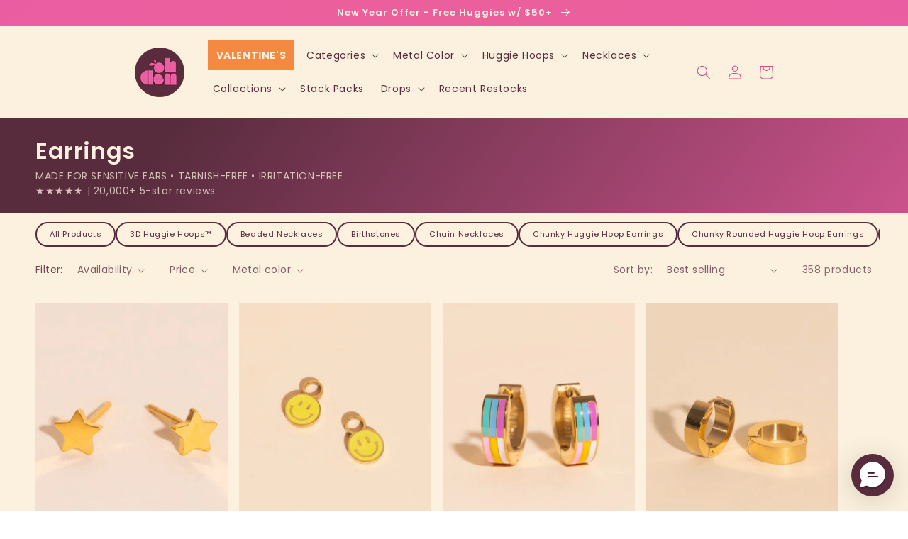

--- FILE ---
content_type: text/css
request_url: https://ohclem.com/cdn/shop/t/9/assets/cawten.css?v=159041762338803356911760678370
body_size: 913
content:
.rte a,.share-button__button,.link{color:#d7478a!important}.header__menu-item{color:#582c3d!important}.header__menu-item-1>a{background-color:#f58941;border-radius:0;font-weight:700;color:#fcf0de!important;margin:0 5px 5px}.header__menu-item-1>a:hover{background-color:#f58941}.header__menu-item-1>a>span{color:#fcf0de!important}.collection-hero__title{color:#fef1df!important}delivery-promise-wc{display:none!important}.blog-img{width:100%;padding:5px;box-sizing:border-box;border-radius:0!important}@media (min-width: 768px){.blog-img{width:50%;padding:10px}}.top-bar{width:100%;height:50px;background-color:#fcf0de;top:0;left:0;z-index:1000}.top-bar-tabs{top:10px;left:10px;display:flex;flex-direction:column;gap:5px}.site-tab{display:flex;align-items:center;justify-content:center;width:60px;height:40px}.tab img{max-width:80%;height:auto}@media (max-width: 768px){.top-bar-tabs{top:5px;left:5px}.tab{width:50px;height:35px}}.rbr-container-element-false{display:none!important}.rbr-thumbnail-container{border:none!important;border-radius:7px!important;width:130px!important;height:130px!important;background-color:transparent!important}.rbr-sbap_item_info{grid-template-columns:140px 1fr!important}.rbr-productNamePrice__title__container{margin-top:25px!important}.rbr-productNamePrice__title__container>a{color:#582c3d!important}.rbr-productNamePrice__price__container{margin-top:5px!important}.rbr-productNamePrice__tag__container>.money{color:#582c3d!important;text-decoration:line-through}.rbr-divider__container{background-color:#b6a0a9!important;display:none!important}.rbr-sbap_item{padding:5px 0!important}.rbr-mbap_item_input>div>select{max-width:200px;padding:15px;border:.7px solid #582C3D;border-radius:7px;background-color:#fcf0de!important;color:#582c3d!important;appearance:none;-webkit-appearance:none;-moz-appearance:none;background-image:url([data-uri]);background-repeat:no-repeat;background-position:right 10px top 20px;background-size:12px}#ps-bis-widget-bubble__container .bubble__close-container,#ps-bis-widget-bubble__close-text{border-radius:0!important}#ps-bis-widget-bubble__close-text{background-color:#592d3d!important;color:#fef2e0!important;font-family:Harmonia Sans,sans-serif!important;font-size:16px!important}#ps-bis-widget-bubble__close-widget{top:23px!important}#ps-bis-widget-mobile-modal__container,#ps-mobile-widget__container,::placeholder,#ps-bis-widget-mobile-modal__container .ps-heading{font-family:Harmonia Sans,sans-serif!important}#ps-mobile-widget-overlay__headline{font-size:21px!important;font-style:italic}#ps-mobile-widget-close__body,#ps-mobile-widget-overlay__phone-input-wrapper>.iti,#ps-mobile-widget-overlay__buttons--opt-in,#ps-mobile-widget-overlay__accept-button{border-radius:0!important}.phone #ps-mobile-widget-overlay__phone-input-wrapper>.iti{padding:5px!important}#ps-mobile-widget-overlay__phone-input,#ps-mobile-widget-partial__phone-input,#ps-mobile-widget-overlay__accept-button{font-size:17px!important}#ps-mobile-widget-overlay__accept-button{padding:10px 15px!important;margin:10px 0!important}#ps-bis-widget-bubble__container .bubble__close-container{width:100%;right:0!important}#ps-bis-widget-bubble__close-widget{left:unset!important;right:10px}#ps-bis-widget-modal__container .ps-p{font-size:18px!important;margin:0 0 10px!important;font-family:Harmonia Sans,sans-serif!important;line-height:24px!important;font-style:italic!important}#ps-bis-widget-modal__body.ps-desktop-modal__body,#ps-desktop-widget__submit{border-radius:0!important}#wpd_main_container{margin-bottom:200px!important;max-width:1200px!important}#wpd_border_div{display:none!important}#wpd_login_top_bar_wrapper{max-width:900px}#wpd_login_desc_wrapper,.wpd-login-info-point-desc{font-size:20px!important}#wpdSubmitButton,#wpd_login_button,#wpd_login_register{background-color:#49364c!important;font-size:18px!important;border-radius:10px!important}#login_field_wrapper>input,.wpd-signup-field>input{border-radius:10px!important;border-color:#a7969a!important;background-color:#fff!important}#wpd_login_grid_info_card{padding:10%!important;border:none!important;border-radius:15px!important}#wpdSuccessMessageWrapper{max-width:800px!important}.wpd-grid-action-wrapper{display:none!important}.wpd-grid-item{border:none!important}.wpd-product-image{background:none!important;border:none!important;object-fit:cover!important}.product-image-wrapper{box-shadow:#00000026 4px 4px 21px!important;border-radius:15px}#search_input_wrapper{max-width:500px!important}#wpd_search_icon{border-top-left-radius:10px;border-bottom-left-radius:10px}#search_input_wrapper>input{border-top-right-radius:10px;border-bottom-right-radius:10px}#wpd_sort_by_button_wrapper,#wpd_collection_filter_button_wrapper,#wpd_cart_button,.wpd-product-option-value,.wpd-primary-button{border-radius:10px}#wpd_welcome_message_container{max-width:600px!important}.wpd-pagination-buttons,.wpd-pagination-buttons:hover{border:none!important;margin-left:10px!important;border-radius:7px!important;box-shadow:#00000026 4px 4px 21px!important}.wpd-product-option-value:hover{box-shadow:none!important}.wpd-back-button{border-radius:10px!important;background:none!important;border:1px solid #49364c!important}.wpd-product-quick-view-images{border-radius:15px!important}.wpd-product-sub-images{border-radius:10px!important}
/*# sourceMappingURL=/cdn/shop/t/9/assets/cawten.css.map?v=159041762338803356911760678370 */


--- FILE ---
content_type: text/css
request_url: https://ripplrewards.nyc3.digitaloceanspaces.com/live/fonts/grove_1761341345809.css
body_size: 59
content:
@font-face {
  font-family: 'Grove';
  src: url('https://ripplrewards.nyc3.digitaloceanspaces.com/live/fonts/1761341345679-Perfectly Vintages Font by Keithzo.otf') format('opentype');
  font-weight: 400;
}


@font-face {
  font-family: 'Grove';
  src: url('https://ripplrewards.nyc3.digitaloceanspaces.com/live/fonts/1761341345753-Perfectly Vintages Font by Keithzo.otf') format('opentype');
  font-weight: 700;
}

--- FILE ---
content_type: text/javascript
request_url: https://cdn.starapps.studio/apps/vsk/ohclem-com/data.js
body_size: 1012
content:
"use strict";"undefined"==typeof window.starapps_data&&(window.starapps_data={}),"undefined"==typeof window.starapps_data.product_groups&&(window.starapps_data.product_groups=[{"id":6593806,"products_preset_id":609145,"collections_swatch":"first_product_image","group_name":"Advent Box Edition","option_name":"Edition","collections_preset_id":null,"display_position":"top","products_swatch":"first_product_image","mobile_products_preset_id":609145,"mobile_products_swatch":"first_product_image","mobile_collections_preset_id":null,"mobile_collections_swatch":"first_product_image","same_products_preset_for_mobile":true,"same_collections_preset_for_mobile":true,"option_values":[{"id":8258268201095,"option_value":"Classy","handle":"classy-advent-calendar-box","published":false,"swatch_src":null,"swatch_value":null},{"id":8258270462087,"option_value":"Colorful","handle":"colorful-advent-calendar-box","published":false,"swatch_src":null,"swatch_value":null},{"id":8274158420103,"option_value":"Kids","handle":"kids-mystery-jewelry-advent-calendar-box-12-piece","published":true,"swatch_src":null,"swatch_value":null},{"id":8274156683399,"option_value":"Starter","handle":"oh-clem-starter-kit-jewelry-advent-calendar-box-12-piece","published":true,"swatch_src":null,"swatch_value":null},{"id":8274148950151,"option_value":"Variety","handle":"variety-jewelry-advent-calendar-box-12-piece","published":false,"swatch_src":null,"swatch_value":null},{"id":8292691542151,"option_value":"Box-only","handle":"empty-mystery-jewelry-advent-calendar-box-12-empty-boxes","published":true,"swatch_src":null,"swatch_value":null}]},{"id":5261283,"products_preset_id":609145,"collections_swatch":"first_product_image","group_name":"Charm Clasps","option_name":"Shape","collections_preset_id":null,"display_position":"top","products_swatch":"first_product_image","mobile_products_preset_id":609145,"mobile_products_swatch":"first_product_image","mobile_collections_preset_id":null,"mobile_collections_swatch":"first_product_image","same_products_preset_for_mobile":true,"same_collections_preset_for_mobile":true,"option_values":[{"id":8035055796359,"option_value":"Circle","handle":"necklace-charm-clasp","published":true,"swatch_src":null,"swatch_value":null},{"id":8035178774663,"option_value":"Oval","handle":"oval-necklace-charm-clasp","published":true,"swatch_src":null,"swatch_value":null},{"id":8035179626631,"option_value":"Rectangle","handle":"rectangle-necklace-charm-clasp","published":true,"swatch_src":null,"swatch_value":null}]},{"id":5696796,"products_preset_id":609145,"collections_swatch":"first_product_image","group_name":"Prebuilt Box Style","option_name":"Style","collections_preset_id":null,"display_position":"top","products_swatch":"first_product_image","mobile_products_preset_id":609145,"mobile_products_swatch":"first_product_image","mobile_collections_preset_id":null,"mobile_collections_swatch":"first_product_image","same_products_preset_for_mobile":true,"same_collections_preset_for_mobile":true,"option_values":[{"id":8079494873223,"option_value":"Basics","handle":"prebuilt-mothers-day-gift-box-luxe","published":false,"swatch_src":null,"swatch_value":null},{"id":8076103647367,"option_value":"Luxe","handle":"prebuilt-mothers-day-gift-luxe-box","published":false,"swatch_src":null,"swatch_value":null},{"id":8067066626183,"option_value":"Classy","handle":"mothers-day-necklace-box","published":false,"swatch_src":null,"swatch_value":null},{"id":8076115738759,"option_value":"Dog Mom","handle":"prebuilt-mothers-day-gift-box-dog-mom","published":false,"swatch_src":null,"swatch_value":null},{"id":8076121243783,"option_value":"Mama","handle":"prebuilt-mothers-day-gift-box-mama","published":false,"swatch_src":null,"swatch_value":null},{"id":8077904183431,"option_value":"Party","handle":"mothers-day-gift-box-fun","published":false,"swatch_src":null,"swatch_value":null},{"id":8079593242759,"option_value":"Mystery","handle":"mystery-gift-box","published":false,"swatch_src":null,"swatch_value":null}]},{"id":5154046,"products_preset_id":609145,"collections_swatch":"first_product_image","group_name":"Rounded Circle Packs","option_name":"Metal Color","collections_preset_id":null,"display_position":"top","products_swatch":"first_product_image","mobile_products_preset_id":609145,"mobile_products_swatch":"first_product_image","mobile_collections_preset_id":null,"mobile_collections_swatch":"first_product_image","same_products_preset_for_mobile":true,"same_collections_preset_for_mobile":true,"option_values":[{"id":8014119403655,"option_value":"Gold","handle":"circle-rounded-huggies-pack-1","published":true,"swatch_src":null,"swatch_value":null},{"id":8021914910855,"option_value":"Silver","handle":"silver-circle-rounded-huggies-pack","published":true,"swatch_src":null,"swatch_value":null}]},{"id":5154044,"products_preset_id":609145,"collections_swatch":"first_product_image","group_name":"Rounded Rectangle Packs","option_name":"Metal Color","collections_preset_id":null,"display_position":"top","products_swatch":"custom_swatch","mobile_products_preset_id":609145,"mobile_products_swatch":"custom_swatch","mobile_collections_preset_id":null,"mobile_collections_swatch":"first_product_image","same_products_preset_for_mobile":true,"same_collections_preset_for_mobile":true,"option_values":[{"id":8014117699719,"option_value":"Gold","handle":"rectangle-basics-pack-1","published":true,"swatch_src":null,"swatch_value":null},{"id":8021914615943,"option_value":"Silver","handle":"silver-rectangle-rounded-huggies-pack-1","published":true,"swatch_src":null,"swatch_value":null}]},{"id":5224318,"products_preset_id":609145,"collections_swatch":"first_product_image","group_name":"The (Not) Chocolate Box","option_name":"Contents","collections_preset_id":null,"display_position":"top","products_swatch":"first_product_image","mobile_products_preset_id":609145,"mobile_products_swatch":"first_product_image","mobile_collections_preset_id":null,"mobile_collections_swatch":"first_product_image","same_products_preset_for_mobile":true,"same_collections_preset_for_mobile":true,"option_values":[{"id":8028633202823,"option_value":"With Earrings","handle":"the-not-chocolate-box","published":true,"swatch_src":null,"swatch_value":null},{"id":8029444604039,"option_value":"No Earrings","handle":"the-not-chocolate-box-copy","published":false,"swatch_src":null,"swatch_value":null}]}],window.starapps_data.product_groups_chart={"classy-advent-calendar-box":[0],"colorful-advent-calendar-box":[0],"kids-mystery-jewelry-advent-calendar-box-12-piece":[0],"oh-clem-starter-kit-jewelry-advent-calendar-box-12-piece":[0],"variety-jewelry-advent-calendar-box-12-piece":[0],"empty-mystery-jewelry-advent-calendar-box-12-empty-boxes":[0],"necklace-charm-clasp":[1],"oval-necklace-charm-clasp":[1],"rectangle-necklace-charm-clasp":[1],"prebuilt-mothers-day-gift-box-luxe":[2],"prebuilt-mothers-day-gift-luxe-box":[2],"mothers-day-necklace-box":[2],"prebuilt-mothers-day-gift-box-dog-mom":[2],"prebuilt-mothers-day-gift-box-mama":[2],"mothers-day-gift-box-fun":[2],"mystery-gift-box":[2],"circle-rounded-huggies-pack-1":[3],"silver-circle-rounded-huggies-pack":[3],"rectangle-basics-pack-1":[4],"silver-rectangle-rounded-huggies-pack-1":[4],"the-not-chocolate-box":[5],"the-not-chocolate-box-copy":[5]});

--- FILE ---
content_type: application/javascript; charset=UTF-8
request_url: https://widget.rediem.io/_next/static/chunks/1865-af654c1d1df1ed9e.js
body_size: 10119
content:
"use strict";(self.webpackChunk_N_E=self.webpackChunk_N_E||[]).push([[1865],{1865:function(e,t,r){r.d(t,{Qr:function(){return Controller},cI:function(){return useForm}});var i=r(2265),isCheckBoxInput=e=>"checkbox"===e.type,isDateObject=e=>e instanceof Date,isNullOrUndefined=e=>null==e;let isObjectType=e=>"object"==typeof e;var isObject=e=>!isNullOrUndefined(e)&&!Array.isArray(e)&&isObjectType(e)&&!isDateObject(e),getEventValue=e=>isObject(e)&&e.target?isCheckBoxInput(e.target)?e.target.checked:e.target.value:e,getNodeParentName=e=>e.substring(0,e.search(/\.\d+(\.|$)/))||e,isNameInFieldArray=(e,t)=>e.has(getNodeParentName(t)),isPlainObject=e=>{let t=e.constructor&&e.constructor.prototype;return isObject(t)&&t.hasOwnProperty("isPrototypeOf")},s="undefined"!=typeof window&&void 0!==window.HTMLElement&&"undefined"!=typeof document;function cloneObject(e){if(e instanceof Date)return new Date(e);let t="undefined"!=typeof FileList&&e instanceof FileList;if(s&&(e instanceof Blob||t))return e;let r=Array.isArray(e);if(!r&&!(isObject(e)&&isPlainObject(e)))return e;let i=r?[]:Object.create(Object.getPrototypeOf(e));for(let t in e)Object.prototype.hasOwnProperty.call(e,t)&&(i[t]=cloneObject(e[t]));return i}var isKey=e=>/^\w*$/.test(e),isUndefined=e=>void 0===e,compact=e=>Array.isArray(e)?e.filter(Boolean):[],stringToPath=e=>compact(e.replace(/["|']|\]/g,"").split(/\.|\[/)),get=(e,t,r)=>{if(!t||!isObject(e))return r;let i=(isKey(t)?[t]:stringToPath(t)).reduce((e,t)=>isNullOrUndefined(e)?e:e[t],e);return isUndefined(i)||i===e?isUndefined(e[t])?r:e[t]:i},isBoolean=e=>"boolean"==typeof e,isFunction=e=>"function"==typeof e,set=(e,t,r)=>{let i=-1,s=isKey(t)?[t]:stringToPath(t),a=s.length,l=a-1;for(;++i<a;){let t=s[i],a=r;if(i!==l){let r=e[t];a=isObject(r)||Array.isArray(r)?r:isNaN(+s[i+1])?{}:[]}if("__proto__"===t||"constructor"===t||"prototype"===t)return;e[t]=a,e=e[t]}};let a={BLUR:"blur",FOCUS_OUT:"focusout",CHANGE:"change"},l={onBlur:"onBlur",onChange:"onChange",onSubmit:"onSubmit",onTouched:"onTouched",all:"all"},n={max:"max",min:"min",maxLength:"maxLength",minLength:"minLength",pattern:"pattern",required:"required",validate:"validate"},u=i.createContext(null);u.displayName="HookFormControlContext";let useFormControlContext=()=>i.useContext(u);var getProxyFormState=(e,t,r,i=!0)=>{let s={defaultValues:t._defaultValues};for(let a in e)Object.defineProperty(s,a,{get:()=>(t._proxyFormState[a]!==l.all&&(t._proxyFormState[a]=!i||l.all),r&&(r[a]=!0),e[a])});return s};let d="undefined"!=typeof window?i.useLayoutEffect:i.useEffect;var isString=e=>"string"==typeof e,generateWatchOutput=(e,t,r,i,s)=>isString(e)?(i&&t.watch.add(e),get(r,e,s)):Array.isArray(e)?e.map(e=>(i&&t.watch.add(e),get(r,e))):(i&&(t.watchAll=!0),r),isPrimitive=e=>isNullOrUndefined(e)||!isObjectType(e);function deepEqual(e,t,r=new WeakSet){if(isPrimitive(e)||isPrimitive(t))return Object.is(e,t);if(isDateObject(e)&&isDateObject(t))return Object.is(e.getTime(),t.getTime());let i=Object.keys(e),s=Object.keys(t);if(i.length!==s.length)return!1;if(r.has(e)||r.has(t))return!0;for(let a of(r.add(e),r.add(t),i)){let i=e[a];if(!s.includes(a))return!1;if("ref"!==a){let e=t[a];if(isDateObject(i)&&isDateObject(e)||isObject(i)&&isObject(e)||Array.isArray(i)&&Array.isArray(e)?!deepEqual(i,e,r):!Object.is(i,e))return!1}}return!0}let Controller=e=>e.render(function(e){let t=useFormControlContext(),{name:r,disabled:s,control:l=t,shouldUnregister:n,defaultValue:u,exact:o=!0}=e,c=isNameInFieldArray(l._names.array,r),f=i.useMemo(()=>get(l._formValues,r,get(l._defaultValues,r,u)),[l,r,u]),g=function(e){let t=useFormControlContext(),{control:r=t,name:s,defaultValue:a,disabled:l,exact:n,compute:u}=e||{},o=i.useRef(a),c=i.useRef(u),f=i.useRef(void 0),g=i.useRef(r),y=i.useRef(s);c.current=u;let[m,b]=i.useState(()=>{let e=r._getWatch(s,o.current);return c.current?c.current(e):e}),p=i.useCallback(e=>{let t=generateWatchOutput(s,r._names,e||r._formValues,!1,o.current);return c.current?c.current(t):t},[r._formValues,r._names,s]),V=i.useCallback(e=>{if(!l){let t=generateWatchOutput(s,r._names,e||r._formValues,!1,o.current);if(c.current){let e=c.current(t);deepEqual(e,f.current)||(b(e),f.current=e)}else b(t)}},[r._formValues,r._names,l,s]);d(()=>(g.current===r&&deepEqual(y.current,s)||(g.current=r,y.current=s,V()),r._subscribe({name:s,formState:{values:!0},exact:n,callback:e=>{V(e.values)}})),[r,n,s,V]),i.useEffect(()=>r._removeUnmounted());let h=g.current!==r,_=y.current,v=i.useMemo(()=>{if(l)return null;let e=!h&&!deepEqual(_,s),t=h||e;return t?p():null},[l,h,s,_,p]);return null!==v?v:m}({control:l,name:r,defaultValue:f,exact:o}),y=function(e){let t=useFormControlContext(),{control:r=t,disabled:s,name:a,exact:l}=e||{},[n,u]=i.useState(r._formState),o=i.useRef({isDirty:!1,isLoading:!1,dirtyFields:!1,touchedFields:!1,validatingFields:!1,isValidating:!1,isValid:!1,errors:!1});return d(()=>r._subscribe({name:a,formState:o.current,exact:l,callback:e=>{s||u({...r._formState,...e})}}),[a,s,l]),i.useEffect(()=>{o.current.isValid&&r._setValid(!0)},[r]),i.useMemo(()=>getProxyFormState(n,r,o.current,!1),[n,r])}({control:l,name:r,exact:o}),m=i.useRef(e),b=i.useRef(void 0),p=i.useRef(l.register(r,{...e.rules,value:g,...isBoolean(e.disabled)?{disabled:e.disabled}:{}}));m.current=e;let V=i.useMemo(()=>Object.defineProperties({},{invalid:{enumerable:!0,get:()=>!!get(y.errors,r)},isDirty:{enumerable:!0,get:()=>!!get(y.dirtyFields,r)},isTouched:{enumerable:!0,get:()=>!!get(y.touchedFields,r)},isValidating:{enumerable:!0,get:()=>!!get(y.validatingFields,r)},error:{enumerable:!0,get:()=>get(y.errors,r)}}),[y,r]),h=i.useCallback(e=>p.current.onChange({target:{value:getEventValue(e),name:r},type:a.CHANGE}),[r]),_=i.useCallback(()=>p.current.onBlur({target:{value:get(l._formValues,r),name:r},type:a.BLUR}),[r,l._formValues]),v=i.useCallback(e=>{let t=get(l._fields,r);t&&t._f&&e&&(t._f.ref={focus:()=>isFunction(e.focus)&&e.focus(),select:()=>isFunction(e.select)&&e.select(),setCustomValidity:t=>isFunction(e.setCustomValidity)&&e.setCustomValidity(t),reportValidity:()=>isFunction(e.reportValidity)&&e.reportValidity()})},[l._fields,r]),F=i.useMemo(()=>({name:r,value:g,...isBoolean(s)||y.disabled?{disabled:y.disabled||s}:{},onChange:h,onBlur:_,ref:v}),[r,s,y.disabled,h,_,v,g]);return i.useEffect(()=>{let e=l._options.shouldUnregister||n,t=b.current;t&&t!==r&&!c&&l.unregister(t),l.register(r,{...m.current.rules,...isBoolean(m.current.disabled)?{disabled:m.current.disabled}:{}});let updateMounted=(e,t)=>{let r=get(l._fields,e);r&&r._f&&(r._f.mount=t)};if(updateMounted(r,!0),e){let e=cloneObject(get(l._options.defaultValues,r,m.current.defaultValue));set(l._defaultValues,r,e),isUndefined(get(l._formValues,r))&&set(l._formValues,r,e)}return c||l.register(r),b.current=r,()=>{(c?e&&!l._state.action:e)?l.unregister(r):updateMounted(r,!1)}},[r,l,c,n]),i.useEffect(()=>{l._setDisabledField({disabled:s,name:r})},[s,r,l]),i.useMemo(()=>({field:F,formState:y,fieldState:V}),[F,y,V])}(e)),o=i.createContext(null);o.displayName="HookFormContext";var appendErrors=(e,t,r,i,s)=>t?{...r[e],types:{...r[e]&&r[e].types?r[e].types:{},[i]:s||!0}}:{},convertToArrayPayload=e=>Array.isArray(e)?e:[e],createSubject=()=>{let e=[];return{get observers(){return e},next:t=>{for(let r of e)r.next&&r.next(t)},subscribe:t=>(e.push(t),{unsubscribe:()=>{e=e.filter(e=>e!==t)}}),unsubscribe:()=>{e=[]}}},isEmptyObject=e=>isObject(e)&&!Object.keys(e).length,isFileInput=e=>"file"===e.type,isHTMLElement=e=>{if(!s)return!1;let t=e?e.ownerDocument:0;return e instanceof(t&&t.defaultView?t.defaultView.HTMLElement:HTMLElement)},isMultipleSelect=e=>"select-multiple"===e.type,isRadioInput=e=>"radio"===e.type,isRadioOrCheckbox=e=>isRadioInput(e)||isCheckBoxInput(e),live=e=>isHTMLElement(e)&&e.isConnected;function unset(e,t){let r=Array.isArray(t)?t:isKey(t)?[t]:stringToPath(t),i=1===r.length?e:function(e,t){let r=t.slice(0,-1).length,i=0;for(;i<r;)e=isUndefined(e)?i++:e[t[i++]];return e}(e,r),s=r.length-1,a=r[s];return i&&delete i[a],0!==s&&(isObject(i)&&isEmptyObject(i)||Array.isArray(i)&&function(e){for(let t in e)if(e.hasOwnProperty(t)&&!isUndefined(e[t]))return!1;return!0}(i))&&unset(e,r.slice(0,-1)),e}var objectHasFunction=e=>{for(let t in e)if(isFunction(e[t]))return!0;return!1};function isTraversable(e){return Array.isArray(e)||isObject(e)&&!objectHasFunction(e)}function markFieldsDirty(e,t={}){for(let r in e){let i=e[r];isTraversable(i)?(t[r]=Array.isArray(i)?[]:{},markFieldsDirty(i,t[r])):isUndefined(i)||(t[r]=!0)}return t}function getDirtyFields(e,t,r){for(let i in r||(r=markFieldsDirty(t)),e){let s=e[i];if(isTraversable(s))isUndefined(t)||isPrimitive(r[i])?r[i]=markFieldsDirty(s,Array.isArray(s)?[]:{}):getDirtyFields(s,isNullOrUndefined(t)?{}:t[i],r[i]);else{let e=t[i];r[i]=!deepEqual(s,e)}}return r}let c={value:!1,isValid:!1},f={value:!0,isValid:!0};var getCheckboxValue=e=>{if(Array.isArray(e)){if(e.length>1){let t=e.filter(e=>e&&e.checked&&!e.disabled).map(e=>e.value);return{value:t,isValid:!!t.length}}return e[0].checked&&!e[0].disabled?e[0].attributes&&!isUndefined(e[0].attributes.value)?isUndefined(e[0].value)||""===e[0].value?f:{value:e[0].value,isValid:!0}:f:c}return c},getFieldValueAs=(e,{valueAsNumber:t,valueAsDate:r,setValueAs:i})=>isUndefined(e)?e:t?""===e?NaN:e?+e:e:r&&isString(e)?new Date(e):i?i(e):e;let g={isValid:!1,value:null};var getRadioValue=e=>Array.isArray(e)?e.reduce((e,t)=>t&&t.checked&&!t.disabled?{isValid:!0,value:t.value}:e,g):g;function getFieldValue(e){let t=e.ref;return isFileInput(t)?t.files:isRadioInput(t)?getRadioValue(e.refs).value:isMultipleSelect(t)?[...t.selectedOptions].map(({value:e})=>e):isCheckBoxInput(t)?getCheckboxValue(e.refs).value:getFieldValueAs(isUndefined(t.value)?e.ref.value:t.value,e)}var getResolverOptions=(e,t,r,i)=>{let s={};for(let r of e){let e=get(t,r);e&&set(s,r,e._f)}return{criteriaMode:r,names:[...e],fields:s,shouldUseNativeValidation:i}},isRegex=e=>e instanceof RegExp,getRuleValue=e=>isUndefined(e)?e:isRegex(e)?e.source:isObject(e)?isRegex(e.value)?e.value.source:e.value:e,getValidationModes=e=>({isOnSubmit:!e||e===l.onSubmit,isOnBlur:e===l.onBlur,isOnChange:e===l.onChange,isOnAll:e===l.all,isOnTouch:e===l.onTouched});let y="AsyncFunction";var hasPromiseValidation=e=>!!e&&!!e.validate&&!!(isFunction(e.validate)&&e.validate.constructor.name===y||isObject(e.validate)&&Object.values(e.validate).find(e=>e.constructor.name===y)),hasValidation=e=>e.mount&&(e.required||e.min||e.max||e.maxLength||e.minLength||e.pattern||e.validate),isWatched=(e,t,r)=>!r&&(t.watchAll||t.watch.has(e)||[...t.watch].some(t=>e.startsWith(t)&&/^\.\w+/.test(e.slice(t.length))));let iterateFieldsByAction=(e,t,r,i)=>{for(let s of r||Object.keys(e)){let r=get(e,s);if(r){let{_f:e,...a}=r;if(e){if(e.refs&&e.refs[0]&&t(e.refs[0],s)&&!i||e.ref&&t(e.ref,e.name)&&!i)return!0;if(iterateFieldsByAction(a,t))break}else if(isObject(a)&&iterateFieldsByAction(a,t))break}}};function schemaErrorLookup(e,t,r){let i=get(e,r);if(i||isKey(r))return{error:i,name:r};let s=r.split(".");for(;s.length;){let i=s.join("."),a=get(t,i),l=get(e,i);if(a&&!Array.isArray(a)&&r!==i)break;if(l&&l.type)return{name:i,error:l};if(l&&l.root&&l.root.type)return{name:`${i}.root`,error:l.root};s.pop()}return{name:r}}var shouldRenderFormState=(e,t,r,i)=>{r(e);let{name:s,...a}=e;return isEmptyObject(a)||Object.keys(a).length>=Object.keys(t).length||Object.keys(a).find(e=>t[e]===(!i||l.all))},shouldSubscribeByName=(e,t,r)=>!e||!t||e===t||convertToArrayPayload(e).some(e=>e&&(r?e===t:e.startsWith(t)||t.startsWith(e))),skipValidation=(e,t,r,i,s)=>!s.isOnAll&&(!r&&s.isOnTouch?!(t||e):(r?i.isOnBlur:s.isOnBlur)?!e:(r?!i.isOnChange:!s.isOnChange)||e),unsetEmptyArray=(e,t)=>!compact(get(e,t)).length&&unset(e,t),updateFieldArrayRootError=(e,t,r)=>{let i=convertToArrayPayload(get(e,r));return set(i,"root",t[r]),set(e,r,i),e};function getValidateError(e,t,r="validate"){if(isString(e)||Array.isArray(e)&&e.every(isString)||isBoolean(e)&&!e)return{type:r,message:isString(e)?e:"",ref:t}}var getValueAndMessage=e=>isObject(e)&&!isRegex(e)?e:{value:e,message:""},validateField=async(e,t,r,i,s,a)=>{let{ref:l,refs:u,required:d,maxLength:o,minLength:c,min:f,max:g,pattern:y,validate:m,name:b,valueAsNumber:p,mount:V}=e._f,h=get(r,b);if(!V||t.has(b))return{};let _=u?u[0]:l,setCustomValidity=e=>{s&&_.reportValidity&&(_.setCustomValidity(isBoolean(e)?"":e||""),_.reportValidity())},v={},F=isRadioInput(l),O=isCheckBoxInput(l),S=(p||isFileInput(l))&&isUndefined(l.value)&&isUndefined(h)||isHTMLElement(l)&&""===l.value||""===h||Array.isArray(h)&&!h.length,A=appendErrors.bind(null,b,i,v),getMinMaxMessage=(e,t,r,i=n.maxLength,s=n.minLength)=>{let a=e?t:r;v[b]={type:e?i:s,message:a,ref:l,...A(e?i:s,a)}};if(a?!Array.isArray(h)||!h.length:d&&(!(F||O)&&(S||isNullOrUndefined(h))||isBoolean(h)&&!h||O&&!getCheckboxValue(u).isValid||F&&!getRadioValue(u).isValid)){let{value:e,message:t}=isString(d)?{value:!!d,message:d}:getValueAndMessage(d);if(e&&(v[b]={type:n.required,message:t,ref:_,...A(n.required,t)},!i))return setCustomValidity(t),v}if(!S&&(!isNullOrUndefined(f)||!isNullOrUndefined(g))){let e,t;let r=getValueAndMessage(g),s=getValueAndMessage(f);if(isNullOrUndefined(h)||isNaN(h)){let i=l.valueAsDate||new Date(h),convertTimeToDate=e=>new Date(new Date().toDateString()+" "+e),a="time"==l.type,n="week"==l.type;isString(r.value)&&h&&(e=a?convertTimeToDate(h)>convertTimeToDate(r.value):n?h>r.value:i>new Date(r.value)),isString(s.value)&&h&&(t=a?convertTimeToDate(h)<convertTimeToDate(s.value):n?h<s.value:i<new Date(s.value))}else{let i=l.valueAsNumber||(h?+h:h);isNullOrUndefined(r.value)||(e=i>r.value),isNullOrUndefined(s.value)||(t=i<s.value)}if((e||t)&&(getMinMaxMessage(!!e,r.message,s.message,n.max,n.min),!i))return setCustomValidity(v[b].message),v}if((o||c)&&!S&&(isString(h)||a&&Array.isArray(h))){let e=getValueAndMessage(o),t=getValueAndMessage(c),r=!isNullOrUndefined(e.value)&&h.length>+e.value,s=!isNullOrUndefined(t.value)&&h.length<+t.value;if((r||s)&&(getMinMaxMessage(r,e.message,t.message),!i))return setCustomValidity(v[b].message),v}if(y&&!S&&isString(h)){let{value:e,message:t}=getValueAndMessage(y);if(isRegex(e)&&!h.match(e)&&(v[b]={type:n.pattern,message:t,ref:l,...A(n.pattern,t)},!i))return setCustomValidity(t),v}if(m){if(isFunction(m)){let e=await m(h,r),t=getValidateError(e,_);if(t&&(v[b]={...t,...A(n.validate,t.message)},!i))return setCustomValidity(t.message),v}else if(isObject(m)){let e={};for(let t in m){if(!isEmptyObject(e)&&!i)break;let s=getValidateError(await m[t](h,r),_,t);s&&(e={...s,...A(t,s.message)},setCustomValidity(s.message),i&&(v[b]=e))}if(!isEmptyObject(e)&&(v[b]={ref:_,...e},!i))return v}}return setCustomValidity(!0),v};let m={mode:l.onSubmit,reValidateMode:l.onChange,shouldFocusError:!0};function useForm(e={}){let t=i.useRef(void 0),r=i.useRef(void 0),[n,u]=i.useState({isDirty:!1,isValidating:!1,isLoading:isFunction(e.defaultValues),isSubmitted:!1,isSubmitting:!1,isSubmitSuccessful:!1,isValid:!1,submitCount:0,dirtyFields:{},touchedFields:{},validatingFields:{},errors:e.errors||{},disabled:e.disabled||!1,isReady:!1,defaultValues:isFunction(e.defaultValues)?void 0:e.defaultValues});if(!t.current){if(e.formControl)t.current={...e.formControl,formState:n},e.defaultValues&&!isFunction(e.defaultValues)&&e.formControl.reset(e.defaultValues,e.resetOptions);else{let{formControl:r,...i}=function(e={}){let t,r={...m,...e},i={submitCount:0,isDirty:!1,isReady:!1,isLoading:isFunction(r.defaultValues),isValidating:!1,isSubmitted:!1,isSubmitting:!1,isSubmitSuccessful:!1,isValid:!1,touchedFields:{},dirtyFields:{},validatingFields:{},errors:r.errors||{},disabled:r.disabled||!1},n={},u=(isObject(r.defaultValues)||isObject(r.values))&&cloneObject(r.defaultValues||r.values)||{},d=r.shouldUnregister?{}:cloneObject(u),o={action:!1,mount:!1,watch:!1,keepIsValid:!1},c={mount:new Set,disabled:new Set,unMount:new Set,array:new Set,watch:new Set},f=0,g={isDirty:!1,dirtyFields:!1,validatingFields:!1,touchedFields:!1,isValidating:!1,isValid:!1,errors:!1},y={...g},b={...y},p={array:createSubject(),state:createSubject()},V=r.criteriaMode===l.all,debounce=e=>t=>{clearTimeout(f),f=setTimeout(e,t)},_setValid=async e=>{if(!o.keepIsValid&&!r.disabled&&(y.isValid||b.isValid||e)){let e;r.resolver?(e=isEmptyObject((await _runSchema()).errors),_updateIsValidating()):e=await executeBuiltInValidation(n,!0),e!==i.isValid&&p.state.next({isValid:e})}},_updateIsValidating=(e,t)=>{!r.disabled&&(y.isValidating||y.validatingFields||b.isValidating||b.validatingFields)&&((e||Array.from(c.mount)).forEach(e=>{e&&(t?set(i.validatingFields,e,t):unset(i.validatingFields,e))}),p.state.next({validatingFields:i.validatingFields,isValidating:!isEmptyObject(i.validatingFields)}))},updateErrors=(e,t)=>{set(i.errors,e,t),p.state.next({errors:i.errors})},updateValidAndValue=(e,t,r,i)=>{let s=get(n,e);if(s){let a=get(d,e,isUndefined(r)?get(u,e):r);isUndefined(a)||i&&i.defaultChecked||t?set(d,e,t?a:getFieldValue(s._f)):setFieldValue(e,a),o.mount&&!o.action&&_setValid()}},updateTouchAndDirty=(e,t,s,a,l)=>{let n=!1,d=!1,o={name:e};if(!r.disabled){if(!s||a){(y.isDirty||b.isDirty)&&(d=i.isDirty,i.isDirty=o.isDirty=_getDirty(),n=d!==o.isDirty);let r=deepEqual(get(u,e),t);d=!!get(i.dirtyFields,e),r?unset(i.dirtyFields,e):set(i.dirtyFields,e,!0),o.dirtyFields=i.dirtyFields,n=n||(y.dirtyFields||b.dirtyFields)&&!r!==d}if(s){let t=get(i.touchedFields,e);t||(set(i.touchedFields,e,s),o.touchedFields=i.touchedFields,n=n||(y.touchedFields||b.touchedFields)&&t!==s)}n&&l&&p.state.next(o)}return n?o:{}},shouldRenderByError=(e,s,a,l)=>{let n=get(i.errors,e),u=(y.isValid||b.isValid)&&isBoolean(s)&&i.isValid!==s;if(r.delayError&&a?(t=debounce(()=>updateErrors(e,a)))(r.delayError):(clearTimeout(f),t=null,a?set(i.errors,e,a):unset(i.errors,e)),(a?!deepEqual(n,a):n)||!isEmptyObject(l)||u){let t={...l,...u&&isBoolean(s)?{isValid:s}:{},errors:i.errors,name:e};i={...i,...t},p.state.next(t)}},_runSchema=async e=>{_updateIsValidating(e,!0);let t=await r.resolver(d,r.context,getResolverOptions(e||c.mount,n,r.criteriaMode,r.shouldUseNativeValidation));return t},executeSchemaAndUpdateState=async e=>{let{errors:t}=await _runSchema(e);if(_updateIsValidating(e),e)for(let r of e){let e=get(t,r);e?set(i.errors,r,e):unset(i.errors,r)}else i.errors=t;return t},executeBuiltInValidation=async(t,s,a={valid:!0})=>{for(let l in t){let n=t[l];if(n){let{_f:t,...l}=n;if(t){let l=c.array.has(t.name),u=n._f&&hasPromiseValidation(n._f);u&&y.validatingFields&&_updateIsValidating([t.name],!0);let o=await validateField(n,c.disabled,d,V,r.shouldUseNativeValidation&&!s,l);if(u&&y.validatingFields&&_updateIsValidating([t.name]),o[t.name]&&(a.valid=!1,s||e.shouldUseNativeValidation))break;s||(get(o,t.name)?l?updateFieldArrayRootError(i.errors,o,t.name):set(i.errors,t.name,o[t.name]):unset(i.errors,t.name))}isEmptyObject(l)||await executeBuiltInValidation(l,s,a)}}return a.valid},_getDirty=(e,t)=>!r.disabled&&(e&&t&&set(d,e,t),!deepEqual(getValues(),u)),_getWatch=(e,t,r)=>generateWatchOutput(e,c,{...o.mount?d:isUndefined(t)?u:isString(e)?{[e]:t}:t},r,t),setFieldValue=(e,t,r={})=>{let i=get(n,e),s=t;if(i){let r=i._f;r&&(r.disabled||set(d,e,getFieldValueAs(t,r)),s=isHTMLElement(r.ref)&&isNullOrUndefined(t)?"":t,isMultipleSelect(r.ref)?[...r.ref.options].forEach(e=>e.selected=s.includes(e.value)):r.refs?isCheckBoxInput(r.ref)?r.refs.forEach(e=>{e.defaultChecked&&e.disabled||(Array.isArray(s)?e.checked=!!s.find(t=>t===e.value):e.checked=s===e.value||!!s)}):r.refs.forEach(e=>e.checked=e.value===s):isFileInput(r.ref)?r.ref.value="":(r.ref.value=s,r.ref.type||p.state.next({name:e,values:cloneObject(d)})))}(r.shouldDirty||r.shouldTouch)&&updateTouchAndDirty(e,s,r.shouldTouch,r.shouldDirty,!0),r.shouldValidate&&trigger(e)},setValues=(e,t,r)=>{for(let i in t){if(!t.hasOwnProperty(i))return;let s=t[i],a=e+"."+i,l=get(n,a);(c.array.has(e)||isObject(s)||l&&!l._f)&&!isDateObject(s)?setValues(a,s,r):setFieldValue(a,s,r)}},setValue=(e,t,r={})=>{let s=get(n,e),a=c.array.has(e),l=cloneObject(t);set(d,e,l),a?(p.array.next({name:e,values:cloneObject(d)}),(y.isDirty||y.dirtyFields||b.isDirty||b.dirtyFields)&&r.shouldDirty&&p.state.next({name:e,dirtyFields:getDirtyFields(u,d),isDirty:_getDirty(e,l)})):!s||s._f||isNullOrUndefined(l)?setFieldValue(e,l,r):setValues(e,l,r),isWatched(e,c)?p.state.next({...i,name:e,values:cloneObject(d)}):p.state.next({name:o.mount?e:void 0,values:cloneObject(d)})},onChange=async e=>{o.mount=!0;let s=e.target,l=s.name,u=!0,f=get(n,l),_updateIsFieldValueUpdated=e=>{u=Number.isNaN(e)||isDateObject(e)&&isNaN(e.getTime())||deepEqual(e,get(d,l,e))},g=getValidationModes(r.mode),m=getValidationModes(r.reValidateMode);if(f){let o,h;let _=s.type?getFieldValue(f._f):getEventValue(e),v=e.type===a.BLUR||e.type===a.FOCUS_OUT,F=!hasValidation(f._f)&&!r.resolver&&!get(i.errors,l)&&!f._f.deps||skipValidation(v,get(i.touchedFields,l),i.isSubmitted,m,g),O=isWatched(l,c,v);set(d,l,_),v?s&&s.readOnly||(f._f.onBlur&&f._f.onBlur(e),t&&t(0)):f._f.onChange&&f._f.onChange(e);let S=updateTouchAndDirty(l,_,v),A=!isEmptyObject(S)||O;if(v||p.state.next({name:l,type:e.type,values:cloneObject(d)}),F)return(y.isValid||b.isValid)&&("onBlur"===r.mode?v&&_setValid():v||_setValid()),A&&p.state.next({name:l,...O?{}:S});if(!v&&O&&p.state.next({...i}),r.resolver){let{errors:e}=await _runSchema([l]);if(_updateIsValidating([l]),_updateIsFieldValueUpdated(_),u){let t=schemaErrorLookup(i.errors,n,l),r=schemaErrorLookup(e,n,t.name||l);o=r.error,l=r.name,h=isEmptyObject(e)}}else _updateIsValidating([l],!0),o=(await validateField(f,c.disabled,d,V,r.shouldUseNativeValidation))[l],_updateIsValidating([l]),_updateIsFieldValueUpdated(_),u&&(o?h=!1:(y.isValid||b.isValid)&&(h=await executeBuiltInValidation(n,!0)));u&&(f._f.deps&&(!Array.isArray(f._f.deps)||f._f.deps.length>0)&&trigger(f._f.deps),shouldRenderByError(l,h,o,S))}},_focusInput=(e,t)=>{if(get(i.errors,t)&&e.focus)return e.focus(),1},trigger=async(e,t={})=>{let s,a;let l=convertToArrayPayload(e);if(r.resolver){let t=await executeSchemaAndUpdateState(isUndefined(e)?e:l);s=isEmptyObject(t),a=e?!l.some(e=>get(t,e)):s}else e?((a=(await Promise.all(l.map(async e=>{let t=get(n,e);return await executeBuiltInValidation(t&&t._f?{[e]:t}:t)}))).every(Boolean))||i.isValid)&&_setValid():a=s=await executeBuiltInValidation(n);return p.state.next({...!isString(e)||(y.isValid||b.isValid)&&s!==i.isValid?{}:{name:e},...r.resolver||!e?{isValid:s}:{},errors:i.errors}),t.shouldFocus&&!a&&iterateFieldsByAction(n,_focusInput,e?l:c.mount),a},getValues=(e,t)=>{let r={...o.mount?d:u};return t&&(r=function extractFormValues(e,t){let r={};for(let i in e)if(e.hasOwnProperty(i)){let s=e[i],a=t[i];if(s&&isObject(s)&&a){let e=extractFormValues(s,a);isObject(e)&&(r[i]=e)}else e[i]&&(r[i]=a)}return r}(t.dirtyFields?i.dirtyFields:i.touchedFields,r)),isUndefined(e)?r:isString(e)?get(r,e):e.map(e=>get(r,e))},getFieldState=(e,t)=>({invalid:!!get((t||i).errors,e),isDirty:!!get((t||i).dirtyFields,e),error:get((t||i).errors,e),isValidating:!!get(i.validatingFields,e),isTouched:!!get((t||i).touchedFields,e)}),setError=(e,t,r)=>{let s=(get(n,e,{_f:{}})._f||{}).ref,a=get(i.errors,e)||{},{ref:l,message:u,type:d,...o}=a;set(i.errors,e,{...o,...t,ref:s}),p.state.next({name:e,errors:i.errors,isValid:!1}),r&&r.shouldFocus&&s&&s.focus&&s.focus()},_subscribe=e=>p.state.subscribe({next:t=>{shouldSubscribeByName(e.name,t.name,e.exact)&&shouldRenderFormState(t,e.formState||y,_setFormState,e.reRenderRoot)&&e.callback({values:{...d},...i,...t,defaultValues:u})}}).unsubscribe,unregister=(e,t={})=>{for(let s of e?convertToArrayPayload(e):c.mount)c.mount.delete(s),c.array.delete(s),t.keepValue||(unset(n,s),unset(d,s)),t.keepError||unset(i.errors,s),t.keepDirty||unset(i.dirtyFields,s),t.keepTouched||unset(i.touchedFields,s),t.keepIsValidating||unset(i.validatingFields,s),r.shouldUnregister||t.keepDefaultValue||unset(u,s);p.state.next({values:cloneObject(d)}),p.state.next({...i,...t.keepDirty?{isDirty:_getDirty()}:{}}),t.keepIsValid||_setValid()},_setDisabledField=({disabled:e,name:t})=>{if(isBoolean(e)&&o.mount||e||c.disabled.has(t)){let r=c.disabled.has(t),i=!!e;e?c.disabled.add(t):c.disabled.delete(t),r!==i&&o.mount&&!o.action&&_setValid()}},register=(e,t={})=>{let i=get(n,e),s=isBoolean(t.disabled)||isBoolean(r.disabled);return set(n,e,{...i||{},_f:{...i&&i._f?i._f:{ref:{name:e}},name:e,mount:!0,...t}}),c.mount.add(e),i?_setDisabledField({disabled:isBoolean(t.disabled)?t.disabled:r.disabled,name:e}):updateValidAndValue(e,!0,t.value),{...s?{disabled:t.disabled||r.disabled}:{},...r.progressive?{required:!!t.required,min:getRuleValue(t.min),max:getRuleValue(t.max),minLength:getRuleValue(t.minLength),maxLength:getRuleValue(t.maxLength),pattern:getRuleValue(t.pattern)}:{},name:e,onChange,onBlur:onChange,ref:s=>{if(s){register(e,t),i=get(n,e);let r=isUndefined(s.value)&&s.querySelectorAll&&s.querySelectorAll("input,select,textarea")[0]||s,a=isRadioOrCheckbox(r),l=i._f.refs||[];(a?l.find(e=>e===r):r===i._f.ref)||(set(n,e,{_f:{...i._f,...a?{refs:[...l.filter(live),r,...Array.isArray(get(u,e))?[{}]:[]],ref:{type:r.type,name:e}}:{ref:r}}}),updateValidAndValue(e,!1,void 0,r))}else(i=get(n,e,{}))._f&&(i._f.mount=!1),(r.shouldUnregister||t.shouldUnregister)&&!(isNameInFieldArray(c.array,e)&&o.action)&&c.unMount.add(e)}}},_focusError=()=>r.shouldFocusError&&iterateFieldsByAction(n,_focusInput,c.mount),handleSubmit=(e,t)=>async s=>{let a;s&&(s.preventDefault&&s.preventDefault(),s.persist&&s.persist());let l=cloneObject(d);if(p.state.next({isSubmitting:!0}),r.resolver){let{errors:e,values:t}=await _runSchema();_updateIsValidating(),i.errors=e,l=cloneObject(t)}else await executeBuiltInValidation(n);if(c.disabled.size)for(let e of c.disabled)unset(l,e);if(unset(i.errors,"root"),isEmptyObject(i.errors)){p.state.next({errors:{}});try{await e(l,s)}catch(e){a=e}}else t&&await t({...i.errors},s),_focusError(),setTimeout(_focusError);if(p.state.next({isSubmitted:!0,isSubmitting:!1,isSubmitSuccessful:isEmptyObject(i.errors)&&!a,submitCount:i.submitCount+1,errors:i.errors}),a)throw a},_reset=(e,t={})=>{let a=e?cloneObject(e):u,l=cloneObject(a),f=isEmptyObject(e),g=f?u:l;if(t.keepDefaultValues||(u=a),!t.keepValues){if(t.keepDirtyValues){let e=new Set([...c.mount,...Object.keys(getDirtyFields(u,d))]);for(let t of Array.from(e)){let e=get(i.dirtyFields,t),r=get(d,t),s=get(g,t);e&&!isUndefined(r)?set(g,t,r):e||isUndefined(s)||setValue(t,s)}}else{if(s&&isUndefined(e))for(let e of c.mount){let t=get(n,e);if(t&&t._f){let e=Array.isArray(t._f.refs)?t._f.refs[0]:t._f.ref;if(isHTMLElement(e)){let t=e.closest("form");if(t){t.reset();break}}}}if(t.keepFieldsRef)for(let e of c.mount)setValue(e,get(g,e));else n={}}d=r.shouldUnregister?t.keepDefaultValues?cloneObject(u):{}:cloneObject(g),p.array.next({values:{...g}}),p.state.next({values:{...g}})}c={mount:t.keepDirtyValues?c.mount:new Set,unMount:new Set,array:new Set,disabled:new Set,watch:new Set,watchAll:!1,focus:""},o.mount=!y.isValid||!!t.keepIsValid||!!t.keepDirtyValues||!r.shouldUnregister&&!isEmptyObject(g),o.watch=!!r.shouldUnregister,o.keepIsValid=!!t.keepIsValid,o.action=!1,t.keepErrors||(i.errors={}),p.state.next({submitCount:t.keepSubmitCount?i.submitCount:0,isDirty:!f&&(t.keepDirty?i.isDirty:!!(t.keepDefaultValues&&!deepEqual(e,u))),isSubmitted:!!t.keepIsSubmitted&&i.isSubmitted,dirtyFields:f?{}:t.keepDirtyValues?t.keepDefaultValues&&d?getDirtyFields(u,d):i.dirtyFields:t.keepDefaultValues&&e?getDirtyFields(u,e):t.keepDirty?i.dirtyFields:{},touchedFields:t.keepTouched?i.touchedFields:{},errors:t.keepErrors?i.errors:{},isSubmitSuccessful:!!t.keepIsSubmitSuccessful&&i.isSubmitSuccessful,isSubmitting:!1,defaultValues:u})},reset=(e,t)=>_reset(isFunction(e)?e(d):e,{...r.resetOptions,...t}),_setFormState=e=>{i={...i,...e}},h={control:{register,unregister,getFieldState,handleSubmit,setError,_subscribe,_runSchema,_updateIsValidating,_focusError,_getWatch,_getDirty,_setValid,_setFieldArray:(e,t=[],s,a,l=!0,c=!0)=>{if(a&&s&&!r.disabled){if(o.action=!0,c&&Array.isArray(get(n,e))){let t=s(get(n,e),a.argA,a.argB);l&&set(n,e,t)}if(c&&Array.isArray(get(i.errors,e))){let t=s(get(i.errors,e),a.argA,a.argB);l&&set(i.errors,e,t),unsetEmptyArray(i.errors,e)}if((y.touchedFields||b.touchedFields)&&c&&Array.isArray(get(i.touchedFields,e))){let t=s(get(i.touchedFields,e),a.argA,a.argB);l&&set(i.touchedFields,e,t)}(y.dirtyFields||b.dirtyFields)&&(i.dirtyFields=getDirtyFields(u,d)),p.state.next({name:e,isDirty:_getDirty(e,t),dirtyFields:i.dirtyFields,errors:i.errors,isValid:i.isValid})}else set(d,e,t)},_setDisabledField,_setErrors:e=>{i.errors=e,p.state.next({errors:i.errors,isValid:!1})},_getFieldArray:e=>compact(get(o.mount?d:u,e,r.shouldUnregister?get(u,e,[]):[])),_reset,_resetDefaultValues:()=>isFunction(r.defaultValues)&&r.defaultValues().then(e=>{reset(e,r.resetOptions),p.state.next({isLoading:!1})}),_removeUnmounted:()=>{for(let e of c.unMount){let t=get(n,e);t&&(t._f.refs?t._f.refs.every(e=>!live(e)):!live(t._f.ref))&&unregister(e)}c.unMount=new Set},_disableForm:e=>{isBoolean(e)&&(p.state.next({disabled:e}),iterateFieldsByAction(n,(t,r)=>{let i=get(n,r);i&&(t.disabled=i._f.disabled||e,Array.isArray(i._f.refs)&&i._f.refs.forEach(t=>{t.disabled=i._f.disabled||e}))},0,!1))},_subjects:p,_proxyFormState:y,get _fields(){return n},get _formValues(){return d},get _state(){return o},set _state(value){o=value},get _defaultValues(){return u},get _names(){return c},set _names(value){c=value},get _formState(){return i},get _options(){return r},set _options(value){r={...r,...value}}},subscribe:e=>(o.mount=!0,b={...b,...e.formState},_subscribe({...e,formState:{...g,...e.formState}})),trigger,register,handleSubmit,watch:(e,t)=>isFunction(e)?p.state.subscribe({next:r=>"values"in r&&e(_getWatch(void 0,t),r)}):_getWatch(e,t,!0),setValue,getValues,reset,resetField:(e,t={})=>{get(n,e)&&(isUndefined(t.defaultValue)?setValue(e,cloneObject(get(u,e))):(setValue(e,t.defaultValue),set(u,e,cloneObject(t.defaultValue))),t.keepTouched||unset(i.touchedFields,e),t.keepDirty||(unset(i.dirtyFields,e),i.isDirty=t.defaultValue?_getDirty(e,cloneObject(get(u,e))):_getDirty()),!t.keepError&&(unset(i.errors,e),y.isValid&&_setValid()),p.state.next({...i}))},clearErrors:e=>{e&&convertToArrayPayload(e).forEach(e=>unset(i.errors,e)),p.state.next({errors:e?i.errors:{}})},unregister,setError,setFocus:(e,t={})=>{let r=get(n,e),i=r&&r._f;if(i){let e=i.refs?i.refs[0]:i.ref;e.focus&&setTimeout(()=>{e.focus(),t.shouldSelect&&isFunction(e.select)&&e.select()})}},getFieldState};return{...h,formControl:h}}(e);t.current={...i,formState:n}}}let o=t.current.control;return o._options=e,d(()=>{let e=o._subscribe({formState:o._proxyFormState,callback:()=>u({...o._formState}),reRenderRoot:!0});return u(e=>({...e,isReady:!0})),o._formState.isReady=!0,e},[o]),i.useEffect(()=>o._disableForm(e.disabled),[o,e.disabled]),i.useEffect(()=>{e.mode&&(o._options.mode=e.mode),e.reValidateMode&&(o._options.reValidateMode=e.reValidateMode)},[o,e.mode,e.reValidateMode]),i.useEffect(()=>{e.errors&&(o._setErrors(e.errors),o._focusError())},[o,e.errors]),i.useEffect(()=>{e.shouldUnregister&&o._subjects.state.next({values:o._getWatch()})},[o,e.shouldUnregister]),i.useEffect(()=>{if(o._proxyFormState.isDirty){let e=o._getDirty();e!==n.isDirty&&o._subjects.state.next({isDirty:e})}},[o,n.isDirty]),i.useEffect(()=>{var t;e.values&&!deepEqual(e.values,r.current)?(o._reset(e.values,{keepFieldsRef:!0,...o._options.resetOptions}),(null===(t=o._options.resetOptions)||void 0===t?void 0:t.keepIsValid)||o._setValid(),r.current=e.values,u(e=>({...e}))):o._resetDefaultValues()},[o,e.values]),i.useEffect(()=>{o._state.mount||(o._setValid(),o._state.mount=!0),o._state.watch&&(o._state.watch=!1,o._subjects.state.next({...o._formState})),o._removeUnmounted()}),t.current.formState=i.useMemo(()=>getProxyFormState(n,o),[o,n]),t.current}}}]);

--- FILE ---
content_type: text/x-component
request_url: https://widget.rediem.io/?shopDomain=ohclem.com&rediem_hash=&_rsc=2o8k9
body_size: 887
content:
0:["QuY7Kwh8Pi-bZhQCKlUjj",[["children","__PAGE__?{\"shopDomain\":\"ohclem.com\",\"rediem_hash\":\"\"}",["__PAGE__?{\"shopDomain\":\"ohclem.com\",\"rediem_hash\":\"\"}",{}],"$L1",[[],"$L2"]]]]
4:"$Sreact.suspense"
5:I[9167,["5501","static/chunks/c16f53c3-0e3eaf93dd43694f.js","1419","static/chunks/1419-e6248e017791561f.js","8607","static/chunks/8607-e5dd85a3b6ab3152.js","2751","static/chunks/2751-ac4449339e7d4faf.js","5361","static/chunks/5361-5bf649de20fff683.js","8025","static/chunks/8025-5c2cecf949b7d6af.js","4215","static/chunks/4215-6b43599cd626b8f5.js","1846","static/chunks/1846-2daea0b082ced664.js","5936","static/chunks/5936-204324425c7d1337.js","772","static/chunks/772-6379129ba039a34d.js","9081","static/chunks/9081-8735d25f573cb845.js","1865","static/chunks/1865-af654c1d1df1ed9e.js","1095","static/chunks/1095-c4d06f1a1a2992ab.js","5739","static/chunks/5739-39bb459daba2e753.js","3089","static/chunks/3089-177261f20ba20c5f.js","7969","static/chunks/7969-8caa848cf85f452f.js","3799","static/chunks/3799-4db9726040cb367f.js","2227","static/chunks/2227-3bcb5efab95a3c2e.js","972","static/chunks/972-6964fc80c787decf.js","4175","static/chunks/4175-425a5d4ab58a791f.js","7861","static/chunks/7861-8b8135fafc4c68f8.js","8807","static/chunks/8807-1ac39b326e389c8e.js","1672","static/chunks/1672-e368d8dc6bc4800f.js","8072","static/chunks/8072-89047913a2189f5b.js","1979","static/chunks/1979-48976ad2e35a6d70.js","1931","static/chunks/app/page-b151099071bdfadc.js"],"NoSSR"]
6:I[2614,["5501","static/chunks/c16f53c3-0e3eaf93dd43694f.js","1419","static/chunks/1419-e6248e017791561f.js","8607","static/chunks/8607-e5dd85a3b6ab3152.js","2751","static/chunks/2751-ac4449339e7d4faf.js","5361","static/chunks/5361-5bf649de20fff683.js","8025","static/chunks/8025-5c2cecf949b7d6af.js","4215","static/chunks/4215-6b43599cd626b8f5.js","1846","static/chunks/1846-2daea0b082ced664.js","5936","static/chunks/5936-204324425c7d1337.js","772","static/chunks/772-6379129ba039a34d.js","9081","static/chunks/9081-8735d25f573cb845.js","1865","static/chunks/1865-af654c1d1df1ed9e.js","1095","static/chunks/1095-c4d06f1a1a2992ab.js","5739","static/chunks/5739-39bb459daba2e753.js","3089","static/chunks/3089-177261f20ba20c5f.js","7969","static/chunks/7969-8caa848cf85f452f.js","3799","static/chunks/3799-4db9726040cb367f.js","2227","static/chunks/2227-3bcb5efab95a3c2e.js","972","static/chunks/972-6964fc80c787decf.js","4175","static/chunks/4175-425a5d4ab58a791f.js","7861","static/chunks/7861-8b8135fafc4c68f8.js","8807","static/chunks/8807-1ac39b326e389c8e.js","1672","static/chunks/1672-e368d8dc6bc4800f.js","8072","static/chunks/8072-89047913a2189f5b.js","1979","static/chunks/1979-48976ad2e35a6d70.js","1931","static/chunks/app/page-b151099071bdfadc.js"],""]
1:["$L3",["$","$4",null,{"fallback":null,"children":["$","$L5",null,{"children":["$","$L6",null,{"searchParams":{"shopDomain":"ohclem.com","rediem_hash":""}}]}]}],null]
2:[["$","meta","0",{"charSet":"utf-8"}],["$","title","1",{"children":"Rediem"}],["$","meta","2",{"name":"description","content":"Rediem rewards system"}],["$","meta","3",{"name":"viewport","content":"width=device-width, initial-scale=1"}],["$","link","4",{"rel":"icon","href":"/favicon.ico","type":"image/x-icon","sizes":"16x16"}]]
3:null
